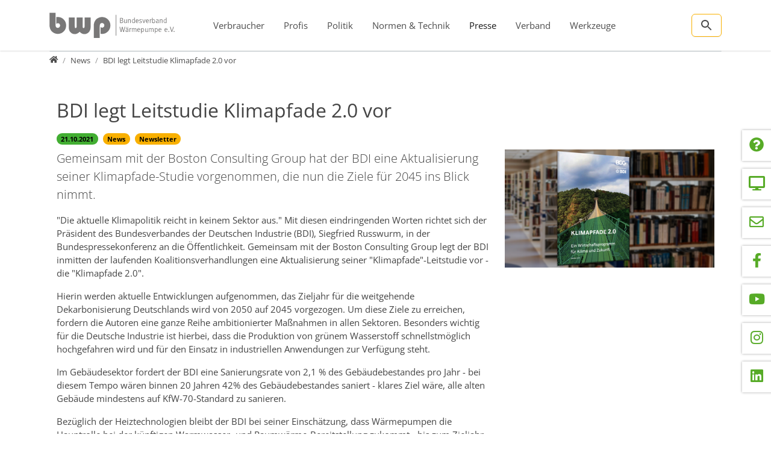

--- FILE ---
content_type: text/css
request_url: https://www.waermepumpe.de/typo3temp/assets/compressed/9962cee5a9bf512e8d538c85c25a21e8-6ad5d1a8a4b0c544c4b874a1d17ed8ee.css.gz?1763900145
body_size: 757
content:
ul.tinyaccordion{list-style:none;background:none !important;}ul.tinyaccordion li{background:none !important;padding-left:0px;}ul.tinyaccordion h4{margin:0 0 6px 0;padding-left:20px;cursor:pointer;background:url('data:image/svg+xml;charset=UTF-8,<svg xmlns="http://www.w3.org/2000/svg" xmlns:xlink="http://www.w3.org/1999/xlink" version="1.1" width="256" height="256" viewBox="0 0 256 256" xml:space="preserve"><g style="stroke:none;stroke-width:0;stroke-dasharray:none;stroke-linecap:butt;stroke-linejoin:miter;stroke-miterlimit:10;fill:none;fill-rule:nonzero;opacity:1;" transform="translate(1.4065934065934016 1.4065934065934016) scale(2.81 2.81)">	<path d="M 45 90 c -6.075 0 -11 -4.925 -11 -11 V 11 c 0 -6.075 4.925 -11 11 -11 s 11 4.925 11 11 v 68 C 56 85.075 51.075 90 45 90 z" style="stroke:none;stroke-width:1;stroke-dasharray:none;stroke-linecap:butt;stroke-linejoin:miter;stroke-miterlimit:10;fill:rgb(40,157,62);fill-rule:nonzero;opacity:1;" transform=" matrix(1 0 0 1 0 0) " stroke-linecap="round"/>	<path d="M 79 56 H 11 C 4.925 56 0 51.075 0 45 s 4.925 -11 11 -11 h 68 c 6.075 0 11 4.925 11 11 S 85.075 56 79 56 z" style="stroke:none;stroke-width:1;stroke-dasharray:none;stroke-linecap:butt;stroke-linejoin:miter;stroke-miterlimit:10;fill:rgb(40,157,62);fill-rule:nonzero;opacity:1;" transform=" matrix(1 0 0 1 0 0) " stroke-linecap="round"/></g></svg>') no-repeat 0 3px;background-size:12px 12px;background-position:0 10px;}ul.tinyaccordion h4.acc-selected{background:url('data:image/svg+xml;charset=UTF-8,<svg xmlns="http://www.w3.org/2000/svg" xmlns:xlink="http://www.w3.org/1999/xlink" version="1.1" width="256" height="256" viewBox="0 0 256 256" xml:space="preserve"><g style="stroke:none;stroke-width:0;stroke-dasharray:none;stroke-linecap:butt;stroke-linejoin:miter;stroke-miterlimit:10;fill:none;fill-rule:nonzero;opacity:1;" transform="translate(1.4065934065934016 1.4065934065934016) scale(2.81 2.81)"><path d="M 79 56 H 11 C 4.925 56 0 51.075 0 45 s 4.925 -11 11 -11 h 68 c 6.075 0 11 4.925 11 11 S 85.075 56 79 56 z" style="stroke:none;stroke-width:1;stroke-dasharray:none;stroke-linecap:butt;stroke-linejoin:miter;stroke-miterlimit:10;fill:rgb(40,157,62);fill-rule:nonzero;opacity:1;" transform=" matrix(1 0 0 1 0 0) " stroke-linecap="round"/></g></svg>') no-repeat 0 3px;background-size:12px 12px;background-position:0 10px;}ul.tinyaccordion h4:hover{text-decoration:underline;}ul.tinyaccordion .acc-section{overflow:hidden;}ul.tinyaccordion .csc-default,ul.tinyaccordion ul.tinyaccordion,ul.tinyaccordion ul.tinyaccordion .news-single-item{padding:0 0 10px 21px;}ul.tinyaccordion li .csc-header:first-child{display:none;}textarea.f3-form-error{background-color:#FF9F9F;border:1px #FF0000 solid;}input.f3-form-error{background-color:#FF9F9F;border:1px #FF0000 solid;}.tx-bwp-faq table{border-collapse:separate;border-spacing:10px;}.tx-bwp-faq table th{font-weight:bold;}.tx-bwp-faq table td{vertical-align:top;}.typo3-messages .message-error{color:red;}.typo3-messages .message-ok{color:green;}


--- FILE ---
content_type: application/javascript
request_url: https://www.waermepumpe.de/typo3temp/assets/compressed/bwp_faq-88d7160614ff2d7cab92bb228532e4f8.js.gz?1766725216
body_size: 707
content:
jQuery.expr[':'].icontains = function (a, i, m) {
	return jQuery(a).text().toUpperCase()
		.indexOf(m[3].toUpperCase()) >= 0;
};
var BWPFAQ = {
    listQuestions: function(obj) {
		let form = $('#bwp-faq #searchForm');
		$('#bwp-faq #searchForm #json').val(1);
		$.ajax({
			url: $(form).attr('action'),
			data: $(form).serialize(),
			type: "POST",
			success: function (data) {
				$('#bwp-faq #searchForm #json').val(0);
				$('#bwp-faq #suggestedQuestions').html('');
				for (var k in data) {
					let question = data[k];
					let suggestionHTML = '<li class="list-group-item d-flex justify-content-between align-items-center">';
					suggestionHTML += question['showLink'] === true ? '<a href="' + question['url'] + '" data-uid="' + k + '">' + question['title'] + '</a>' : question['title'];
					suggestionHTML += question['membersOnly'] === true ? '<span class="badge text-bg-secondary ms-2">' + question['membersOnlyText'] + '</span>' : '';
					suggestionHTML += '</li>';
					$('#bwp-faq #suggestedQuestions').append(suggestionHTML);
				}
			},
			error: function (data) {
				$('#bwp-faq #searchForm #json').val(0);
			}
		});
    },
	triggerListUpdate: function(obj) {
		let searchTerm = $(obj).val();
		if (searchTerm.length < 3) {
			$('#bwp-faq #suggestedQuestions').html('');
			return;
		}
		BWPFAQ.listQuestions();
	},
	delay: function (fn, ms) {
		let timer = 0;
		return function (...args) {
			clearTimeout(timer);
			timer = setTimeout(fn.bind(this, ...args), ms || 0);
		}
	},
	searchList: function (obj) {
		let searchTerm = $(obj).val();
		if (searchTerm.length < 3) {
			return;
		}
		let list = $(obj).attr('data-target');
		$(list + ' .question').addClass('d-none');
		$(list + ' .question:icontains("'+searchTerm+'")').removeClass('d-none');
	}
};

$(document).ready(function () {
	$('#bwp-faq #searchTerm').keyup(BWPFAQ.delay(function () { BWPFAQ.triggerListUpdate(this); }, 500));
	$('#bwp-faq #questionSearch').keyup(BWPFAQ.delay(function () { BWPFAQ.searchList(this); }, 500));
});

--- FILE ---
content_type: application/javascript
request_url: https://www.waermepumpe.de/typo3temp/assets/compressed/mmenu-12a6bafcc7644fa9999463f98a7c2cb7.js.gz?1766725216
body_size: 10480
content:
!function(e){var t={};function n(s){if(t[s])return t[s].exports;var i=t[s]={i:s,l:!1,exports:{}};return e[s].call(i.exports,i,i.exports,n),i.l=!0,i.exports}n.m=e,n.c=t,n.d=function(e,t,s){n.o(e,t)||Object.defineProperty(e,t,{enumerable:!0,get:s})},n.r=function(e){"undefined"!=typeof Symbol&&Symbol.toStringTag&&Object.defineProperty(e,Symbol.toStringTag,{value:"Module"}),Object.defineProperty(e,"__esModule",{value:!0})},n.t=function(e,t){if(1&t&&(e=n(e)),8&t)return e;if(4&t&&"object"==typeof e&&e&&e.__esModule)return e;var s=Object.create(null);if(n.r(s),Object.defineProperty(s,"default",{enumerable:!0,value:e}),2&t&&"string"!=typeof e)for(var i in e)n.d(s,i,function(t){return e[t]}.bind(null,i));return s},n.n=function(e){var t=e&&e.__esModule?function(){return e.default}:function(){return e};return n.d(t,"a",t),t},n.o=function(e,t){return Object.prototype.hasOwnProperty.call(e,t)},n.p="",n(n.s=0)}([function(e,t,n){"use strict";n.r(t);var s={hooks:{},navbar:{add:!0,title:"Menu",titleLink:"parent"},slidingSubmenus:!0};var i={classNames:{divider:"Divider",nolistview:"NoListview",nopanel:"NoPanel",panel:"Panel",selected:"Selected",vertical:"Vertical"},language:null,panelNodetype:["ul","ol","div"],screenReader:{closeSubmenu:"Close submenu",openSubmenu:"Open submenu",toggleSubmenu:"Toggle submenu"}};const a=(e,t)=>{"object"!=o(e)&&(e={}),"object"!=o(t)&&(t={});for(let n in t)t.hasOwnProperty(n)&&(void 0===e[n]?e[n]=t[n]:"object"==o(e[n])&&a(e[n],t[n]));return e},o=e=>({}.toString.call(e).match(/\s([a-zA-Z]+)/)[1].toLowerCase()),r=()=>"mm-"+l++;let l=0;const m=e=>"mm-clone-"==e.slice(0,9)?e:"mm-clone-"+e,c=e=>"mm-clone-"==e.slice(0,9)?e.slice(9):e,d={},h=(e,t)=>{void 0===d[t]&&(d[t]={}),a(d[t],e)};var p={"Close submenu":"بستن زیرمنو",Menu:"منو","Open submenu":"بازکردن زیرمنو","Toggle submenu":"سوییچ زیرمنو"},u={"Close submenu":"Submenu sluiten",Menu:"Menu","Open submenu":"Submenu openen","Toggle submenu":"Submenu wisselen"},f={"Close submenu":"Fechar submenu",Menu:"Menu","Open submenu":"Abrir submenu","Toggle submenu":"Alternar submenu"},b={"Close submenu":"Закрыть подменю",Menu:"Меню","Open submenu":"Открыть подменю","Toggle submenu":"Переключить подменю"},v={"Close submenu":"Zatvoriť submenu",Menu:"Menu","Open submenu":"Otvoriť submenu","Toggle submenu":"Prepnúť submenu"};const g=e=>{const t=e.split("."),n=document.createElement(t.shift());return n.classList.add(...t),n},L=(e,t)=>t.length?[].slice.call(e.querySelectorAll(t)):[],_=(e,t)=>{const n=Array.prototype.slice.call(e.children);return t?n.filter(e=>e.matches(t)):n},E=e=>e.filter(e=>!e.matches(".mm-hidden")),w=e=>{let t=[];return E(e).forEach(e=>{t.push(..._(e,"a.mm-listitem__text"))}),t.filter(e=>!e.matches(".mm-btn--next"))},y=(e,t,n)=>{e.matches("."+t)&&e.classList.add(n)};let P={};const S=(e,t,n)=>{"number"==typeof e&&(e="(min-width: "+e+"px)"),P[e]=P[e]||[],P[e].push({yes:t,no:n})},M=(e,t)=>{var n=t.matches?"yes":"no";for(let t=0;t<P[e].length;t++)P[e][t][n]()};var k,x,T,C=function(e,t,n){if(!t.has(e))throw new TypeError("attempted to set private field on non-instance");return t.set(e,n),n},N=function(e,t){if(!t.has(e))throw new TypeError("attempted to get private field on non-instance");return t.get(e)};h({"Close submenu":"Untermenü schließen",Menu:"Menü","Open submenu":"Untermenü öffnen","Toggle submenu":"Untermenü wechseln"},"de"),h(p,"fa"),h(u,"nl"),h(f,"pt_br"),h(b,"ru"),h(v,"sk");class O{constructor(e,t,n){return k.set(this,void 0),x.set(this,void 0),T.set(this,void 0),this.opts=a(t,s),this.conf=a(n,i),this._api=["i18n","bind","openPanel","closePanel","setSelected"],this.node={},this.hook={},this.node.menu="string"==typeof e?document.querySelector(e):e,"function"==typeof this._deprecatedWarnings&&this._deprecatedWarnings(),this.trigger("init:before"),this._initObservers(),this._initAddons(),this._initHooks(),this._initAPI(),this._initMenu(),this._initPanels(),this._initOpened(),(()=>{for(let e in P){let t=window.matchMedia(e);M(e,t),t.onchange=n=>{M(e,t)}}})(),this.trigger("init:after"),this}openPanel(e,t=!0,n=!0){if(e){if(e.matches(".mm-panel")||(e=e.closest(".mm-panel")),this.trigger("openPanel:before",[e,{animation:t,setfocus:n}]),e.parentElement.matches(".mm-listitem--vertical"))e.parentElement.classList.add("mm-listitem--opened");else{const s=_(this.node.pnls,".mm-panel--opened")[0];e.matches(".mm-panel--parent")&&s&&s.classList.add("mm-panel--highest");const i=["mm-panel--opened","mm-panel--parent"],a=[];t?i.push("mm-panel--noanimation"):a.push("mm-panel--noanimation"),_(this.node.pnls,".mm-panel").forEach(e=>{e.classList.add(...a),e.classList.remove(...i),e!==s&&e.classList.remove("mm-panel--highest")}),e.classList.add("mm-panel--opened");let o=L(this.node.pnls,"#"+e.dataset.mmParent)[0];for(;o;)o=o.closest(".mm-panel"),o.classList.add("mm-panel--parent"),o=L(this.node.pnls,"#"+o.dataset.mmParent)[0];n&&this.node.pnls.focus()}this.trigger("openPanel:after",[e,{animation:t,setfocus:n}])}}closePanel(e,t=!0,n=!0){if(e&&e.matches(".mm-panel--opened")){if(this.trigger("closePanel:before",[e]),e.parentElement.matches(".mm-listitem--vertical"))e.parentElement.classList.remove("mm-listitem--opened");else if(e.dataset.mmParent){const s=L(this.node.pnls,"#"+e.dataset.mmParent)[0];this.openPanel(s,t,n)}else{const s=_(this.node.pnls,".mm-panel--parent").pop();if(s&&s!==e)this.openPanel(s,t,n);else{const s=_(this.node.pnls,".mm-panel")[0];s&&s!==e&&this.openPanel(s,t,n)}}this.trigger("closePanel:after",[e])}}togglePanel(e){let t="openPanel";(e.parentElement.matches(".mm-listitem--opened")||e.matches(".mm-panel--opened"))&&(t="closePanel"),this[t](e)}setSelected(e){this.trigger("setSelected:before",[e]),L(this.node.menu,".mm-listitem--selected").forEach(e=>{e.classList.remove("mm-listitem--selected")}),e.classList.add("mm-listitem--selected"),this.trigger("setSelected:after",[e])}bind(e,t){this.hook[e]=this.hook[e]||[],this.hook[e].push(t)}trigger(e,t){if(this.hook[e])for(var n=0,s=this.hook[e].length;n<s;n++)this.hook[e][n].apply(this,t)}_initObservers(){C(this,k,new MutationObserver(e=>{e.forEach(e=>{e.addedNodes.forEach(e=>{e.matches(this.conf.panelNodetype.join(", "))&&this._initListview(e)})})})),C(this,x,new MutationObserver(e=>{e.forEach(e=>{e.addedNodes.forEach(e=>{this._initListitem(e)})})})),C(this,T,new MutationObserver(e=>{e.forEach(e=>{e.addedNodes.forEach(e=>{(null==e?void 0:e.matches(this.conf.panelNodetype.join(", ")))&&this._initSubPanel(e)})})}))}_initAPI(){const e=this;this.API={},this._api.forEach(t=>{this.API[t]=function(){return e[t].apply(e,arguments)}}),this.node.menu.mmApi=this.API}_initHooks(){for(let e in this.opts.hooks)this.bind(e,this.opts.hooks[e])}_initAddons(){this.trigger("initAddons:before");for(let e in O.addons)O.addons[e].call(this);this.trigger("initAddons:after")}_initMenu(){this.trigger("initMenu:before"),this.node.wrpr=this.node.wrpr||this.node.menu.parentElement,this.node.wrpr.classList.add("mm-wrapper"),this.node.menu.classList.add("mm-menu"),this.node.menu.id=this.node.menu.id||r(),this.node.menu.setAttribute("tabindex","-1");const e=_(this.node.menu).filter(e=>e.matches(this.conf.panelNodetype.join(", ")));this.node.pnls=g("div.mm-panels"),this.node.menu.append(this.node.pnls),this.node.pnls.setAttribute("tabindex","-1"),e.forEach(e=>{this._initPanel(e)}),this.trigger("initMenu:after")}_initPanels(){this.trigger("initPanels:before"),this.node.menu.addEventListener("click",e=>{var t,n;const s=(null===(n=null===(t=e.target)||void 0===t?void 0:t.closest("a[href]"))||void 0===n?void 0:n.getAttribute("href"))||"";if("#"===s.slice(0,1))try{const t=L(this.node.menu,s)[0];t&&(e.preventDefault(),this.togglePanel(t))}catch(e){}},{capture:!0}),this.trigger("initPanels:after")}_initPanel(e){var t;if(!e.matches(".mm-panel")&&(y(e,this.conf.classNames.panel,"mm-panel"),y(e,this.conf.classNames.nopanel,"mm-nopanel"),!e.matches(".mm-nopanel"))){if(this.trigger("initPanel:before",[e]),e.id=e.id||r(),e.matches("ul, ol")){const t=g("div");t.id=e.id,e.removeAttribute("id"),[].slice.call(e.classList).filter(e=>"mm-"===e.slice(0,3)).forEach(n=>{t.classList.add(n),e.classList.remove(n)}),Object.keys(e.dataset).filter(e=>"mm"===e.slice(0,2)).forEach(n=>{t.dataset[n]=e.dataset[n],delete e.dataset[n]}),e.before(t),t.append(e),e=t}return e.classList.add("mm-panel"),(null===(t=e.parentElement)||void 0===t?void 0:t.matches(".mm-listitem--vertical"))||this.node.pnls.append(e),this._initNavbar(e),_(e,"ul, ol").forEach(e=>{this._initListview(e)}),N(this,k).observe(e,{childList:!0}),this.trigger("initPanel:after",[e]),e}}_initNavbar(e){if(_(e,".mm-navbar").length)return;let t=null,n=null;if(e.dataset.mmParent)for(t=L(this.node.pnls,"#"+e.dataset.mmParent)[0],n=t.closest(".mm-panel");n.closest(".mm-listitem--vertical");)n=n.parentElement.closest(".mm-panel");if(null==t?void 0:t.matches(".mm-listitem--vertical"))return;this.trigger("initNavbar:before",[e]);const s=g("div.mm-navbar");if(this.opts.navbar.add||s.classList.add("mm-hidden"),n){const e=g("a.mm-btn.mm-btn--prev.mm-navbar__btn");e.href="#"+n.id,e.title=this.i18n(this.conf.screenReader.closeSubmenu),s.append(e)}let i=null;t?i=_(t,".mm-listitem__text")[0]:n&&(i=L(n,'a[href="#'+e.id+'"]')[0]);const a=g("span.mm-navbar__title");switch(a.tabIndex=-1,a.ariaHidden="true",this.opts.navbar.titleLink){case"anchor":i&&(a.href=i.getAttribute("href"));break;case"parent":n&&(a.href="#"+n.id)}const o=g("span");var r;o.innerHTML=e.dataset.mmTitle||((r=i)?[].slice.call(r.childNodes).filter(e=>e.nodeType===Node.TEXT_NODE).map(e=>e.nodeValue.trim()).join(" "):"")||this.i18n(this.opts.navbar.title)||this.i18n("Menu"),e.prepend(s),s.append(a),a.append(o),this.trigger("initNavbar:after",[e])}_initListview(e){["htmlulistelement","htmlolistelement"].includes(o(e))&&(e.matches(".mm-listview")||(y(e,this.conf.classNames.nolistview,"mm-nolistview"),e.matches(".mm-nolistview")||(this.trigger("initListview:before",[e]),e.classList.add("mm-listview"),_(e).forEach(e=>{this._initListitem(e)}),N(this,x).observe(e,{childList:!0}),this.trigger("initListview:after",[e]))))}_initListitem(e){["htmllielement"].includes(o(e))&&(e.matches(".mm-listitem")||(y(e,this.conf.classNames.divider,"mm-divider"),e.matches(".mm-divider")||(this.trigger("initListitem:before",[e]),e.classList.add("mm-listitem"),y(e,this.conf.classNames.selected,"mm-listitem--selected"),_(e,"a, span").forEach(e=>{e.classList.add("mm-listitem__text")}),_(e,this.conf.panelNodetype.join(", ")).forEach(e=>{this._initSubPanel(e)}),N(this,T).observe(e,{childList:!0}),this.trigger("initListitem:after",[e]))))}_initSubPanel(e){if(e.matches(".mm-panel"))return;const t=e.parentElement;(e.matches("."+this.conf.classNames.vertical)||!this.opts.slidingSubmenus)&&t.classList.add("mm-listitem--vertical"),t.id=t.id||r(),e.id=e.id||r(),t.dataset.mmChild=e.id,e.dataset.mmParent=t.id;let n=_(t,".mm-btn")[0];n||(n=g("a.mm-btn.mm-btn--next.mm-listitem__btn"),_(t,"a, span").forEach(e=>{e.matches("span")?(n.classList.add("mm-listitem__text"),n.innerHTML=e.innerHTML,t.insertBefore(n,e.nextElementSibling),e.remove()):t.insertBefore(n,e.nextElementSibling)}),n.title=this.i18n(this.conf.screenReader[t.matches(".mm-listitem--vertical")?"toggleSubmenu":"openSubmenu"])),n.href="#"+e.id,this._initPanel(e)}_initOpened(){this.trigger("initOpened:before");const e=L(this.node.pnls,".mm-listitem--selected").pop();let t=_(this.node.pnls,".mm-panel")[0];e&&(this.setSelected(e),t=e.closest(".mm-panel")),this.openPanel(t,!1,!1),this.trigger("initOpened:after")}i18n(e){return((e,t)=>"string"==typeof t&&void 0!==d[t]&&d[t][e]||e)(e,this.conf.language)}static i18n(e={},t=""){if(!e||!t)return d;h(e,t)}}k=new WeakMap,x=new WeakMap,T=new WeakMap,O.addons={},O.node={},O.vars={};var A={use:!0,position:"left"};var j={clone:!1,menu:{insertMethod:"prepend",insertSelector:"body"},page:{nodetype:"div",selector:null,noSelector:[]},screenReader:{closeMenu:"Close menu",openMenu:"Open menu"}};O.prototype.open=function(){if(!this.node.menu.matches(".mm-menu--opened")){this.trigger("open:before");this.node.wrpr.classList.add("mm-wrapper--opened"),this.node.menu.classList.add("mm-menu--opened"),this.node.wrpr.classList.add("mm-wrapper--opened"),this.node.menu.focus(),this.trigger("open:after")}},O.prototype.close=function(){var e;if(!this.node.menu.matches(".mm-menu--opened"))return;this.trigger("close:before"),this.node.menu.classList.remove("mm-menu--opened"),this.node.wrpr.classList.remove("mm-wrapper--opened");null===(e=document.querySelector(`[href="#${this.node.menu.id}"]`)||this.node.page||null)||void 0===e||e.focus(),this.trigger("close:after")},O.prototype.setPage=function(e){var t=this.conf.offCanvas;if(!e){let n="string"==typeof t.page.selector?L(document.body,t.page.selector):_(document.body,t.page.nodetype);if(n=n.filter(e=>!e.matches(".mm-menu, .mm-wrapper__blocker")),t.page.noSelector.length&&(n=n.filter(e=>!e.matches(t.page.noSelector.join(", ")))),n.length>1){let e=g("div");n[0].before(e),n.forEach(t=>{e.append(t)}),n=[e]}e=n[0]}this.trigger("setPage:before",[e]),e.setAttribute("tabindex","-1"),e.classList.add("mm-page","mm-slideout"),e.id=e.id||r(),O.node.blck.setAttribute("href","#"+e.id),O.node.page=e,this.trigger("setPage:after",[e])};var H={fix:!0};const I="ontouchstart"in window||!!navigator.msMaxTouchPoints||!1;var q={close:!1,open:!1};var R={add:!1};var B={use:!1,top:[],bottom:[],position:"left",type:"default"};var D={add:!1,blockPanel:!0,visible:3};var F={breadcrumbs:{separator:"/",removeFirst:!1}};function $(){this.opts.navbars=this.opts.navbars||[],this.conf.navbars=this.conf.navbars||{},a(this.conf.navbars,F);let e=this.opts.navbars;if(void 0!==e&&(e instanceof Array||(e=[e]),e.length)){var t={};e.forEach(e=>{if(!(e=function(e){return"boolean"==typeof e&&e&&(e={}),"object"!=typeof e&&(e={}),void 0===e.content&&(e.content=["prev","title"]),e.content instanceof Array||(e.content=[e.content]),void 0===e.use&&(e.use=!0),e}(e)).use)return;const n=g("div.mm-navbar");let{position:s}=e;"bottom"!==s&&(s="top"),t[s]||(t[s]=g("div.mm-navbars.mm-navbars--"+s)),t[s].append(n);for(let t=0,s=e.content.length;t<s;t++){const s=e.content[t];if("string"==typeof s){const e=$.navbarContents[s];if("function"==typeof e)e.call(this,n);else{let e=g("span");e.innerHTML=s;const t=_(e);1==t.length&&(e=t[0]),n.append(e)}}else n.append(s)}if("string"==typeof e.type){const t=$.navbarTypes[e.type];"function"==typeof t&&t.call(this,n)}let i=()=>{n.classList.remove("mm-hidden")},a=()=>{n.classList.add("mm-hidden")};"boolean"==typeof e.use?this.bind("initMenu:after",i):S(e.use,i,a)}),this.bind("initMenu:after",()=>{for(let e in t)this.node.pnls["bottom"==e?"after":"before"](t[e])})}}$.navbarContents={breadcrumbs:function(e){var t=g("div.mm-navbar__breadcrumbs");e.append(t),this.bind("initNavbar:after",e=>{if(!e.querySelector(".mm-navbar__breadcrumbs")){_(e,".mm-navbar")[0].classList.add("mm-hidden");for(var t=[],n=g("span.mm-navbar__breadcrumbs"),s=e,i=!0;s;){if(!(s=s.closest(".mm-panel")).parentElement.matches(".mm-listitem--vertical")){let e=L(s,".mm-navbar__title span")[0];if(e){let n=e.textContent;n.length&&t.unshift(i?`<span>${n}</span>`:`<a \n                                    href="#${s.id}" \n                                    title="${this.i18n(this.conf.screenReader.openSubmenu)}"\n                                    >${n}</a>`)}i=!1}s=L(this.node.pnls,"#"+s.dataset.mmParent)[0]}this.conf.navbars.breadcrumbs.removeFirst&&t.shift(),n.innerHTML=t.join('<span class="mm-separator">'+this.conf.navbars.breadcrumbs.separator+"</span>"),_(e,".mm-navbar")[0].append(n)}}),this.bind("openPanel:before",e=>{var n=e.querySelector(".mm-navbar__breadcrumbs");t.innerHTML=n?n.innerHTML:""})},close:function(e){const t=g("a.mm-btn.mm-btn--close.mm-navbar__btn");t.title=this.i18n(this.conf.offCanvas.screenReader.closeMenu),e.append(t),this.bind("setPage:after",e=>{t.href="#"+e.id})},prev:function(e){let t=g("a.mm-btn.mm-hidden");e.append(t),this.bind("initNavbar:after",e=>{_(e,".mm-navbar")[0].classList.add("mm-hidden")}),this.bind("openPanel:before",e=>{if(e.parentElement.matches(".mm-listitem--vertical"))return;t.classList.add("mm-hidden");const n=e.querySelector(".mm-navbar__btn.mm-btn--prev");if(n){const e=n.cloneNode(!0);t.after(e),t.remove(),t=e}})},searchfield:function(e){let t=g("div.mm-navbar__searchfield");t.id=r(),e.append(t),this.opts.searchfield=this.opts.searchfield||{},this.opts.searchfield.add=!0,this.opts.searchfield.addTo="#"+t.id},title:function(e){let t=g("span.mm-navbar__title");e.append(t),this.bind("openPanel:before",e=>{if(e.parentElement.matches(".mm-listitem--vertical"))return;const n=e.querySelector(".mm-navbar__title");if(n){const e=n.cloneNode(!0);t.after(e),t.remove(),t=e}})}},$.navbarTypes={tabs:function(e){function t(n){const s=_(e,`.mm-navbar__tab[href="#${n.id}"]`)[0];if(s)s.classList.add("mm-navbar__tab--selected"),s.ariaExpanded="true";else{const e=L(this.node.pnls,"#"+n.dataset.mmParent)[0];e&&t.call(this,e.closest(".mm-panel"))}}e.classList.add("mm-navbar--tabs"),e.closest(".mm-navbars").classList.add("mm-navbars--has-tabs"),_(e,"a").forEach(e=>{e.classList.add("mm-navbar__tab")}),this.bind("openPanel:before",n=>{_(e,"a").forEach(e=>{e.classList.remove("mm-navbar__tab--selected"),e.ariaExpanded="false"}),t.call(this,n)}),this.bind("initPanels:after",()=>{e.addEventListener("click",e=>{var t,n,s;const i=null===(n=null===(t=e.target)||void 0===t?void 0:t.closest(".mm-navbar__tab"))||void 0===n?void 0:n.getAttribute("href");try{null===(s=L(this.node.pnls,i+".mm-panel")[0])||void 0===s||s.classList.add("mm-panel--noanimation")}catch(e){}},{capture:!0})})}};var Z={scroll:!1,update:!1};var W={scrollOffset:0,updateOffset:50};var z={add:!1,addTo:"panels",noResults:"No results found.",placeholder:"Search",searchIn:"panels",splash:"",title:"Search"};var V={cancel:!0,clear:!0,form:{},input:{},panel:{},submit:!1},U={cancel:"انصراف","Cancel searching":"لغو جستجو","Clear searchfield":"پاک کردن فیلد جستجو","No results found.":"نتیجه‌ای یافت نشد.",Search:"جستجو"},Y={cancel:"annuleren","Cancel searching":"Zoeken annuleren","Clear searchfield":"Zoekveld leeg maken","No results found.":"Geen resultaten gevonden.",Search:"Zoeken"},K={cancel:"cancelar","Cancel searching":"Cancelar pesquisa","Clear searchfield":"Limpar campo de pesquisa","No results found.":"Nenhum resultado encontrado.",Search:"Buscar"},G={cancel:"отменить","Cancel searching":"Отменить поиск","Clear searchfield":"Очистить поле поиска","No results found.":"Ничего не найдено.",Search:"Найти"},X={cancel:"zrušiť","Cancel searching":"Zrušiť vyhľadávanie","Clear searchfield":"Vymazať pole vyhľadávania","No results found.":"Neboli nájdené žiadne výsledky.",Search:"Vyhľadávanie"};h({cancel:"abbrechen","Cancel searching":"Suche abbrechen","Clear searchfield":"Suchfeld löschen","No results found.":"Keine Ergebnisse gefunden.",Search:"Suche"},"de"),h(U,"fa"),h(Y,"nl"),h(K,"pt_br"),h(G,"ru"),h(X,"sk");const J=function(){const e=this.opts.searchfield,t=this.conf.searchfield;let n=_(this.node.pnls,".mm-panel--search")[0];return n||(n=g("div.mm-panel--search"),oe(n,t.panel),e.title.length&&(n.dataset.mmTitle=this.i18n(e.title)),n.append(g("ul")),this._initPanel(n),n)},Q=function(e){const t=this.opts.searchfield;if(e.matches(t.addTo)){const t=e.matches(".mm-panel--search");if(!L(e,".mm-searchfield").length){const n=ee.call(this,t);t&&n.classList.add("mm-searchfield--cancelable"),e.prepend(n),te.call(this,n)}}if(t.splash.length&&e.matches(".mm-panel--search")&&!L(e,".mm-panel__splash").length){const n=g("div.mm-panel__splash");n.innerHTML=t.splash,e.append(n)}if(t.noResults.length&&!L(e,".mm-panel__noresults").length){const n=g("div.mm-panel__noresults");n.innerHTML=this.i18n(t.noResults),e.append(n)}},ee=function(e=!1){const t=this.opts.searchfield,n=this.conf.searchfield,s=g("form.mm-searchfield");oe(s,n.form);const i=g("div.mm-searchfield__input");s.append(i);const a=g("input");if(i.append(a),a.type="text",a.autocomplete="off",a.placeholder=this.i18n(t.placeholder),a.setAttribute("aria-label",this.i18n(t.placeholder)),oe(a,n.input),n.submit){const e=g("button.mm-btnreset.mm-btn.mm-btn--next.mm-searchfield__btn");e.type="submit",i.append(e)}else if(n.clear){const e=g("button.mm-btnreset.mm-btn.mm-btn--close.mm-searchfield__btn");e.type="reset",e.title=this.i18n("Clear searchfield"),i.append(e),s.addEventListener("reset",()=>{window.requestAnimationFrame(()=>{a.dispatchEvent(new Event("input"))})})}if(n.cancel&&e){const e=g("a.mm-searchfield__cancel");e.href="#",e.title=this.i18n("Cancel searching"),e.textContent=this.i18n("cancel"),s.append(e),e.addEventListener("click",()=>{this.closePanel(_(this.node.pnls,".mm-panel--search")[0],!1)})}return s},te=function(e){const t=this.opts.searchfield,n=e.closest(".mm-panel")||L(this.node.pnls,".mm-panel--search")[0],s=L(e,"input")[0];let i=n.matches(".mm-panel--search")?L(this.node.pnls,t.searchIn):[n];i=i.filter(e=>!e.matches(".mm-panel--search"));const a=()=>{const a=s.value.toLowerCase().trim(),o=[];if(i.forEach(e=>{e.scrollTop=0,o.push(...L(e,".mm-listitem"))}),a.length){this.trigger("search:before"),e.classList.add("mm-searchfield--searching"),n.classList.add("mm-panel--searching"),o.forEach(e=>{const t=_(e,".mm-listitem__text")[0];var n;(!t||(n=t,Array.prototype.slice.call(n.childNodes).filter(e=>3==e.nodeType).map(e=>e.textContent).join(" ")).toLowerCase().indexOf(a)>-1)&&(e.dataset.mmSearchresult=a)});let t=0;t=n.matches(".mm-panel--search")?ne(n,a,i):ie(a,i),n.classList[0==t?"add":"remove"]("mm-panel--noresults"),this.trigger("search:after")}else this.trigger("clear:before"),e.classList.remove("mm-searchfield--searching"),n.classList.remove("mm-panel--searching","mm-panel--noresults"),n.matches(".mm-panel--search")?(se(n),t.splash||this.closePanel(n,!1,!1)):ae(i),this.trigger("clear:after")};s.addEventListener("input",a),a()},ne=(e,t,n)=>{const s=L(e,".mm-listview")[0];s.innerHTML="";let i=0;return n.forEach(e=>{const n=L(e,`[data-mm-searchresult="${t}"]`);if(i+=n.length,n.length){const t=L(e,".mm-navbar__title")[0];if(t){const e=g("li.mm-divider");e.innerHTML=t.innerHTML,s.append(e)}n.forEach(e=>{s.append(e.cloneNode(!0))})}}),i},se=e=>{L(e,".mm-listview")[0].innerHTML=""},ie=(e,t)=>{let n=0;return t.forEach(t=>{const s=L(t,`[data-mm-searchresult="${e}"]`);n+=s.length,s.length&&s.forEach(t=>{const n=((e,t)=>{let n=[],s=e.previousElementSibling;for(;s;)t&&!s.matches(t)||n.push(s),s=s.previousElementSibling;return n})(t,".mm-divider")[0];n&&(n.dataset.mmSearchresult=e)}),L(t,".mm-listitem, .mm-divider").forEach(t=>{t.classList[t.dataset.mmSearchresult===e?"remove":"add"]("mm-hidden")})}),n},ae=e=>{e.forEach(e=>{L(e,".mm-listitem, .mm-divider").forEach(e=>{e.classList.remove("mm-hidden")})})},oe=(e,t)=>{t&&Object.keys(t).forEach(n=>{e[n]=t[n]})};var re={add:!1,addTo:"panels"};var le={current:!0,hover:!1,parent:!1};var me={collapsed:{use:!1,blockMenu:!0},expanded:{use:!1,initial:"open"}};
/*!
 * mmenu.js
 * mmenujs.com
 *
 * Copyright (c) Fred Heusschen
 * frebsite.nl
 */
O.addons={offcanvas:function(){this.opts.offCanvas=this.opts.offCanvas||{},this.conf.offCanvas=this.conf.offCanvas||{};const e=a(this.opts.offCanvas,A),t=a(this.conf.offCanvas,j);if(!e.use)return;const n=["left","left-front","right","right-front","top","bottom"];n.includes(e.position)||(e.position=n[0]),this._api.push("open","close","setPage"),O.node.blck||this.bind("initMenu:before",()=>{const e=g("a.mm-wrapper__blocker.mm-slideout");e.id=r(),e.title=this.i18n(t.screenReader.closeMenu),e.setAttribute("tabindex","-1"),document.querySelector(t.menu.insertSelector).append(e),O.node.blck=e}),this.bind("initMenu:before",()=>{t.clone&&(this.node.menu=this.node.menu.cloneNode(!0),this.node.menu.id&&(this.node.menu.id=m(this.node.menu.id)),L(this.node.menu,"[id]").forEach(e=>{e.id=m(e.id)})),this.node.wrpr=document.querySelector(t.menu.insertSelector),this.node.wrpr.classList.add("mm-wrapper--position-"+e.position),this.node.wrpr[t.menu.insertMethod](this.node.menu)}),this.bind("initMenu:after",()=>{this.setPage(O.node.page),this.node.menu.classList.add("mm-menu--offcanvas","mm-menu--position-"+e.position);let t=window.location.hash;if(t){let e=c(this.node.menu.id);e&&e==t.slice(1)&&setTimeout(()=>{this.open()},1e3)}}),document.addEventListener("click",e=>{var t;switch(null===(t=e.target.closest("a"))||void 0===t?void 0:t.getAttribute("href")){case"#"+c(this.node.menu.id):e.preventDefault(),this.open();break;case"#"+c(O.node.page.id):e.preventDefault(),this.close()}}),document.addEventListener("keyup",e=>{"Escape"==e.key&&this.close()}),document.addEventListener("keyup",e=>{var t;"Tab"==e.key&&this.node.menu.matches(".mm-menu--opened")&&!(null===(t=document.activeElement)||void 0===t?void 0:t.closest("#"+this.node.menu.id))&&(console.log(document.activeElement),this.close())})},scrollBugFix:function(){if(!I||!this.opts.offCanvas.use)return;this.opts.scrollBugFix=this.opts.scrollBugFix||{};if(!a(this.opts.scrollBugFix,H).fix)return;const e=(e=>{let t="",n=null;return e.addEventListener("touchstart",e=>{1===e.touches.length&&(t="",n=e.touches[0].pageY)}),e.addEventListener("touchend",e=>{0===e.touches.length&&(t="",n=null)}),e.addEventListener("touchmove",e=>{if(t="",n&&1===e.touches.length){const s=e.changedTouches[0].pageY;s>n?t="down":s<n&&(t="up"),n=s}}),{get:()=>t}})(this.node.menu);this.node.menu.addEventListener("scroll",e=>{e.preventDefault(),e.stopPropagation()},{passive:!1}),this.node.menu.addEventListener("touchmove",t=>{let n=t.target.closest(".mm-panel, .mm-iconbar__top, .mm-iconbar__bottom");n&&n.closest(".mm-listitem--vertical")&&(n=((e,t)=>{let n=[],s=e.parentElement;for(;s;)n.push(s),s=s.parentElement;return t?n.filter(e=>e.matches(t)):n})(n,".mm-panel").pop()),n?(n.scrollHeight===n.offsetHeight||0==n.scrollTop&&"down"==e.get()||n.scrollHeight==n.scrollTop+n.offsetHeight&&"up"==e.get())&&t.stopPropagation():t.stopPropagation()},{passive:!1}),this.bind("open:after",()=>{var e=_(this.node.pnls,".mm-panel--opened")[0];e&&(e.scrollTop=0)}),window.addEventListener("orientationchange",e=>{var t=_(this.node.pnls,".mm-panel--opened")[0];t&&(t.scrollTop=0,t.style["-webkit-overflow-scrolling"]="auto",t.style["-webkit-overflow-scrolling"]="touch")})},theme:function(){this.opts.theme=this.opts.theme||"light",this.bind("initMenu:after",()=>{this.node.menu.classList.add("mm-menu--theme-"+this.opts.theme)})},backButton:function(){if(this.opts.backButton=this.opts.backButton||{},!this.opts.offCanvas.use)return;const e=a(this.opts.backButton,q),t="#"+this.node.menu.id;if(e.close){var n=[];const e=()=>{n=[t],_(this.node.pnls,".mm-panel--opened, .mm-panel--parent").forEach(e=>{n.push("#"+e.id)})};this.bind("open:after",()=>{history.pushState(null,document.title,t)}),this.bind("open:after",e),this.bind("openPanel:after",e),this.bind("close:after",()=>{n=[],history.back(),history.pushState(null,document.title,location.pathname+location.search)}),window.addEventListener("popstate",e=>{if(this.node.menu.matches(".mm-menu--opened")&&n.length){var s=(n=n.slice(0,-1))[n.length-1];s==t?this.close():(this.openPanel(this.node.menu.querySelector(s)),history.pushState(null,document.title,t))}})}e.open&&window.addEventListener("popstate",e=>{this.node.menu.matches(".mm-menu--opened")||location.hash!=t||this.open()})},counters:function(){this.opts.counters=this.opts.counters||{};if(!a(this.opts.counters,R).add)return;const e=e=>{const t=this.node.pnls.querySelector("#"+e.dataset.mmParent);if(!t)return;const n=t.querySelector(".mm-counter");if(!n)return;const s=[];_(e,".mm-listview").forEach(e=>{s.push(..._(e,".mm-listitem"))}),n.innerHTML=E(s).length.toString()},t=new MutationObserver(t=>{t.forEach(t=>{"class"==t.attributeName&&e(t.target.closest(".mm-panel"))})});this.bind("initListview:after",t=>{const n=t.closest(".mm-panel"),s=this.node.pnls.querySelector("#"+n.dataset.mmParent);if(s){if(!L(s,".mm-counter").length){const e=_(s,".mm-btn")[0];null==e||e.prepend(g("span.mm-counter"))}e(n)}}),this.bind("initListitem:after",e=>{const n=e.closest(".mm-panel");if(!n)return;this.node.pnls.querySelector("#"+n.dataset.mmParent)&&t.observe(e,{attributes:!0})})},iconbar:function(){this.opts.iconbar=this.opts.iconbar||{};const e=a(this.opts.iconbar,B);if(!e.use)return;let t;if(["top","bottom"].forEach((n,s)=>{let i=e[n];"array"!=o(i)&&(i=[i]);const a=g("div.mm-iconbar__"+n);for(let e=0,t=i.length;e<t;e++)"string"==typeof i[e]?a.innerHTML+=i[e]:a.append(i[e]);a.children.length&&(t||(t=g("div.mm-iconbar")),t.append(a))}),t){this.bind("initMenu:after",()=>{this.node.menu.prepend(t)});let n="mm-menu--iconbar-"+e.position,s=()=>{this.node.menu.classList.add(n)},i=()=>{this.node.menu.classList.remove(n)};if("boolean"==typeof e.use?this.bind("initMenu:after",s):S(e.use,s,i),"tabs"==e.type){t.classList.add("mm-iconbar--tabs"),t.addEventListener("click",e=>{const t=e.target.closest(".mm-iconbar__tab");if(t)if(t.matches(".mm-iconbar__tab--selected"))e.stopImmediatePropagation();else try{const n=L(this.node.menu,t.getAttribute("href")+".mm-panel")[0];n&&(e.preventDefault(),e.stopImmediatePropagation(),this.openPanel(n,!1))}catch(e){}});const e=n=>{L(t,"a").forEach(e=>{e.classList.remove("mm-iconbar__tab--selected")});const s=L(t,'[href="#'+n.id+'"]')[0];if(s)s.classList.add("mm-iconbar__tab--selected");else{const t=L(this.node.pnls,"#"+n.dataset.mmParent)[0];t&&e(t.closest(".mm-panel"))}};this.bind("openPanel:before",e)}}},iconPanels:function(){this.opts.iconPanels=this.opts.iconPanels||{};const e=a(this.opts.iconPanels,D);let t=!1;if("first"==e.visible&&(t=!0,e.visible=1),e.visible=Math.min(3,Math.max(1,e.visible)),e.visible++,e.add){if(this.bind("initMenu:after",()=>{this.node.menu.classList.add("mm-menu--iconpanel")}),this.bind("initPanel:after",e=>{e.tabIndex=-1}),this.bind("initPanels:after",()=>{document.addEventListener("keyup",e=>{var t;if("Tab"===e.key&&(null===(t=document.activeElement)||void 0===t?void 0:t.closest(".mm-menu"))===this.node.menu){const t=document.activeElement.closest(".mm-panel");!document.activeElement.matches(".mm-panel__blocker")&&(null==t?void 0:t.matches(".mm-panel--parent"))&&(e.shiftKey?_(t,".mm-panel__blocker")[0].focus():_(this.node.pnls,".mm-panel--opened")[0].focus())}})}),t)this.bind("initMenu:after",()=>{var e;null===(e=_(this.node.pnls,".mm-panel")[0])||void 0===e||e.classList.add("mm-panel--iconpanel-first")});else{const t=["mm-panel--iconpanel-0","mm-panel--iconpanel-1","mm-panel--iconpanel-2","mm-panel--iconpanel-3"];this.bind("openPanel:after",n=>{if(n.parentElement.matches(".mm-listitem--vertical"))return;let s=_(this.node.pnls,".mm-panel");s=s.filter(e=>e.matches(".mm-panel--parent")),s.push(n),s=s.slice(-e.visible),s.forEach((e,n)=>{e.classList.remove(...t),e.classList.add("mm-panel--iconpanel-"+n)})})}this.bind("initPanel:after",t=>{if(e.blockPanel&&!t.parentElement.matches(".mm-listitem--vertical")&&!_(t,".mm-panel__blocker")[0]){const e=g("a.mm-panel__blocker");e.href="#"+t.closest(".mm-panel").id,e.title=this.i18n(this.conf.screenReader.closeSubmenu),t.prepend(e)}})}},navbars:$,pageScroll:function(){this.opts.pageScroll=this.opts.pageScroll||{},this.conf.pageScroll=this.conf.pageScroll||{};const e=a(this.opts.pageScroll,Z),t=a(this.conf.pageScroll,W);var n;function s(){n&&window.scrollTo({top:n.getBoundingClientRect().top+document.scrollingElement.scrollTop-t.scrollOffset,behavior:"smooth"}),n=null}function i(e){try{if("#"==e.slice(0,1))return L(O.node.page,e)[0]}catch(e){}return null}if(this.opts.offCanvas.use&&e.scroll&&(this.bind("close:after",()=>{s()}),this.node.menu.addEventListener("click",e=>{var t,a;const o=(null===(a=null===(t=e.target)||void 0===t?void 0:t.closest("a[href]"))||void 0===a?void 0:a.getAttribute("href"))||"";(n=i(o))&&(e.preventDefault(),this.node.menu.matches(".mm-menu--sidebar-expanded")&&this.node.wrpr.matches(".mm-wrapper--sidebar-expanded")?s():this.close())})),e.update){let e=[];this.bind("initListview:after",t=>{const n=_(t,".mm-listitem");w(n).forEach(t=>{const n=i(t.getAttribute("href"));n&&e.unshift(n)})});let n=-1;window.addEventListener("scroll",s=>{const i=window.scrollY;for(var a=0;a<e.length;a++)if(e[a].offsetTop<i+t.updateOffset){if(n!==a){n=a;let t=_(this.node.pnls,".mm-panel--opened")[0],s=L(t,".mm-listitem"),i=w(s);i=i.filter(t=>t.matches('[href="#'+e[a].id+'"]')),i.length&&this.setSelected(i[0].parentElement)}break}},{passive:!0})}},searchfield:function(){this.opts.searchfield=this.opts.searchfield||{},this.conf.searchfield=this.conf.searchfield||{};const e=a(this.opts.searchfield,z);a(this.conf.searchfield,V);if(e.add){switch(e.addTo){case"panels":e.addTo=".mm-panel";break;case"searchpanel":e.addTo=".mm-panel--search"}switch(e.searchIn){case"panels":e.searchIn=".mm-panel"}this.bind("initPanel:after",t=>{t.matches(e.addTo)&&!t.closest(".mm-listitem--vertical")&&Q.call(this,t)}),this.bind("initMenu:after",()=>{const t=J.call(this);Q.call(this,t),L(this.node.menu,e.addTo).forEach(n=>{if(!n.matches(".mm-panel")){const s=ee.call(this,!0);n.append(s);const i=L(s,"input")[0];e.splash.length?(i.addEventListener("focusin",()=>{this.openPanel(t,!1,!1)}),this.bind("openPanel:after",e=>{e.matches(".mm-panel--search")?s.classList.add("mm-searchfield--cancelable"):s.classList.remove("mm-searchfield--cancelable")})):(this.bind("search:after",()=>{this.openPanel(t,!1,!1)}),i.addEventListener("focusout",()=>{i.value.length||this.closePanel(t,!1)})),te.call(this,s)}})}),this.bind("close:before",()=>{L(this.node.menu,".mm-searchfield input").forEach(e=>{e.blur()})})}},sectionIndexer:function(){this.opts.sectionIndexer=this.opts.sectionIndexer||{};a(this.opts.sectionIndexer,re).add&&this.bind("initPanels:after",()=>{if(!this.node.indx){let e="";"abcdefghijklmnopqrstuvwxyz".split("").forEach(t=>{e+='<a href="#">'+t+"</a>"});let t=g("div.mm-sectionindexer");t.innerHTML=e,this.node.pnls.prepend(t),this.node.indx=t,this.node.indx.addEventListener("click",e=>{e.target.matches("a")&&e.preventDefault()});let n=e=>{if(!e.target.matches("a"))return;const t=e.target.textContent,n=_(this.node.pnls,".mm-panel--opened")[0];let s=-1,i=n.scrollTop;n.scrollTop=0,L(n,".mm-divider").filter(e=>!e.matches(".mm-hidden")).forEach(e=>{s<0&&t==e.textContent.trim().slice(0,1).toLowerCase()&&(s=e.offsetTop)}),n.scrollTop=s>-1?s:i};I?(this.node.indx.addEventListener("touchstart",n),this.node.indx.addEventListener("touchmove",n)):this.node.indx.addEventListener("mouseover",n)}this.bind("openPanel:before",e=>{const t=L(e,".mm-divider").filter(e=>!e.matches(".mm-hidden")).length;this.node.indx.classList[t?"add":"remove"]("mm-sectionindexer--active")})})},setSelected:function(){this.opts.setSelected=this.opts.setSelected||{};const e=a(this.opts.setSelected,le);if("detect"==e.current){const e=t=>{t=t.split("?")[0].split("#")[0];const n=this.node.menu.querySelector('a[href="'+t+'"], a[href="'+t+'/"]');if(n)this.setSelected(n.parentElement);else{const n=t.split("/").slice(0,-1);n.length&&e(n.join("/"))}};this.bind("initMenu:after",()=>{e.call(this,window.location.href)})}else e.current||this.bind("initListview:after",e=>{_(e,".mm-listitem--selected").forEach(e=>{e.classList.remove("mm-listitem--selected")})});e.hover&&this.bind("initMenu:after",()=>{this.node.menu.classList.add("mm-menu--selected-hover")}),e.parent&&(this.bind("openPanel:after",e=>{L(this.node.pnls,".mm-listitem--selected-parent").forEach(e=>{e.classList.remove("mm-listitem--selected-parent")});let t=e;for(;t;){let e=L(this.node.pnls,"#"+t.dataset.mmParent)[0];t=null==e?void 0:e.closest(".mm-panel"),e&&!e.matches(".mm-listitem--vertical")&&e.classList.add("mm-listitem--selected-parent")}}),this.bind("initMenu:after",()=>{this.node.menu.classList.add("mm-menu--selected-parent")}))},sidebar:function(){if(!this.opts.offCanvas.use)return;this.opts.sidebar=this.opts.sidebar||{};const e=a(this.opts.sidebar,me);if(e.collapsed.use){this.bind("initMenu:after",()=>{if(this.node.menu.classList.add("mm-menu--sidebar-collapsed"),e.collapsed.blockMenu&&!_(this.node.menu,".mm-menu__blocker")[0]){const e=g("a.mm-menu__blocker");e.setAttribute("href","#"+this.node.menu.id),this.node.menu.prepend(e),e.title=this.i18n(this.conf.screenReader.openMenu)}});let t=()=>{this.node.wrpr.classList.add("mm-wrapper--sidebar-collapsed")},n=()=>{this.node.wrpr.classList.remove("mm-wrapper--sidebar-collapsed")};"boolean"==typeof e.collapsed.use?this.bind("initMenu:after",t):S(e.collapsed.use,t,n)}if(e.expanded.use){this.bind("initMenu:after",()=>{this.node.menu.classList.add("mm-menu--sidebar-expanded")});let t=!1,n=()=>{t=!0,this.node.wrpr.classList.add("mm-wrapper--sidebar-expanded"),this.open()},s=()=>{t=!1,this.node.wrpr.classList.remove("mm-wrapper--sidebar-expanded"),this.close()};"boolean"==typeof e.expanded.use?this.bind("initMenu:after",n):S(e.expanded.use,n,s),this.bind("close:after",()=>{t&&window.sessionStorage.setItem("mmenuExpandedState","closed")}),this.bind("open:after",()=>{t&&window.sessionStorage.setItem("mmenuExpandedState","open")});let i=e.expanded.initial;const a=window.sessionStorage.getItem("mmenuExpandedState");switch(a){case"open":case"closed":i=a}"closed"==i&&this.bind("init:after",()=>{this.close()})}}};t.default=O;window&&(window.Mmenu=O)}]);
